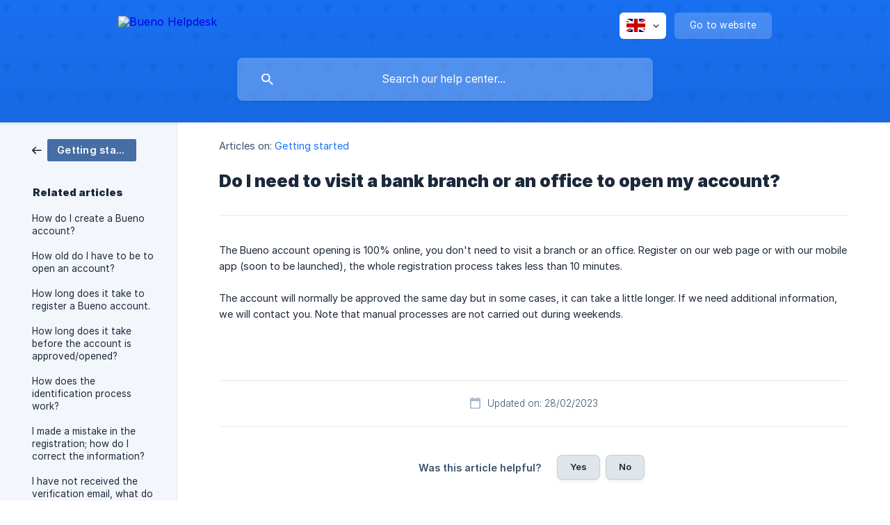

--- FILE ---
content_type: text/html; charset=utf-8
request_url: https://support.getbueno.com/en/article/do-i-need-to-visit-a-bank-branch-or-an-office-to-open-my-account-81qxal/
body_size: 4082
content:
<!DOCTYPE html><html lang="en" dir="ltr"><head><meta http-equiv="Content-Type" content="text/html; charset=utf-8"><meta name="viewport" content="width=device-width, initial-scale=1"><meta property="og:locale" content="en"><meta property="og:site_name" content="Bueno Helpdesk"><meta property="og:type" content="website"><link rel="icon" href="https://image.crisp.chat/avatar/website/2d145b2d-6ef9-411f-968a-9ac4006ae0ca/512/?1762284575564" type="image/png"><link rel="apple-touch-icon" href="https://image.crisp.chat/avatar/website/2d145b2d-6ef9-411f-968a-9ac4006ae0ca/512/?1762284575564" type="image/png"><meta name="msapplication-TileColor" content="#1972F5"><meta name="msapplication-TileImage" content="https://image.crisp.chat/avatar/website/2d145b2d-6ef9-411f-968a-9ac4006ae0ca/512/?1762284575564"><style type="text/css">*::selection {
  background: rgba(25, 114, 245, .2);
}

.csh-theme-background-color-default {
  background-color: #1972F5;
}

.csh-theme-background-color-light {
  background-color: #F3F6FB;
}

.csh-theme-background-color-light-alpha {
  background-color: rgba(243, 246, 251, .4);
}

.csh-button.csh-button-accent {
  background-color: #1972F5;
}

.csh-article .csh-article-content article a {
  color: #1972F5;
}

.csh-article .csh-article-content article .csh-markdown.csh-markdown-title.csh-markdown-title-h1 {
  border-color: #1972F5;
}

.csh-article .csh-article-content article .csh-markdown.csh-markdown-code.csh-markdown-code-inline {
  background: rgba(25, 114, 245, .075);
  border-color: rgba(25, 114, 245, .2);
  color: #1972F5;
}

.csh-article .csh-article-content article .csh-markdown.csh-markdown-list .csh-markdown-list-item:before {
  background: #1972F5;
}</style><title>Do I need to visit a bank branch or an office to open my account?
 | Bueno Helpdesk</title><script type="text/javascript">window.$crisp = [];

CRISP_WEBSITE_ID = "2d145b2d-6ef9-411f-968a-9ac4006ae0ca";

CRISP_RUNTIME_CONFIG = {
  locale : "en"
};

(function(){d=document;s=d.createElement("script");s.src="https://client.crisp.chat/l.js";s.async=1;d.getElementsByTagName("head")[0].appendChild(s);})();
</script><meta name="description" content="The Bueno account opening is 100% online, you don't need to visit a branch or an office. Register on our web page or with our mobile app (soon to be launched), the whole registration process takes less than 10 minutes. "><meta property="og:title" content="Do I need to visit a bank branch or an office to open my account?"><meta property="og:description" content="The Bueno account opening is 100% online, you don't need to visit a branch or an office. Register on our web page or with our mobile app (soon to be launched), the whole registration process takes less than 10 minutes. "><meta property="og:url" content="https://support.getbueno.com/en/article/do-i-need-to-visit-a-bank-branch-or-an-office-to-open-my-account-81qxal/"><link rel="canonical" href="https://support.getbueno.com/en/article/do-i-need-to-visit-a-bank-branch-or-an-office-to-open-my-account-81qxal/"><link rel="stylesheet" href="https://static.crisp.help/stylesheets/libs/libs.min.css?c376ca3d07c7a5fc8e08b6ce87b1fed6d" type="text/css"/><link rel="stylesheet" href="https://static.crisp.help/stylesheets/site/common/common.min.css?c4a0ee900b2c07ea6c66aa8a6cb6f9da4" type="text/css"/><link rel="stylesheet" href="https://static.crisp.help/stylesheets/site/article/article.min.css?cdcf86890dc937288407bc7a6f17059f6" type="text/css"/><script src="https://static.crisp.help/javascripts/libs/libs.min.js?ce15af52f8e325bcfab8a2c521eabb15b" type="text/javascript"></script><script src="https://static.crisp.help/javascripts/site/common/common.min.js?c99ad58a98ba7df4974b7e9edb77a2751" type="text/javascript"></script><script src="https://static.crisp.help/javascripts/site/article/article.min.js?c1bebfc7064185dec5d7760e55ec7bc1f" type="text/javascript"></script></head><body><header role="banner"><div class="csh-wrapper"><div class="csh-header-main"><a href="/en/" role="none" class="csh-header-main-logo"><img src="https://storage.crisp.chat/users/helpdesk/website/7c961ba115f8f800/bueno-logo-white-logotype3x_1gxyi1e.png" alt="Bueno Helpdesk"></a><div role="none" class="csh-header-main-actions"><div data-expanded="false" role="none" onclick="CrispHelpdeskCommon.toggle_language()" class="csh-header-main-actions-locale"><div class="csh-header-main-actions-locale-current"><span data-country="gb" class="csh-flag"><span class="csh-flag-image"></span></span></div><ul><li><a href="/en/" data-current="true" role="none" class="csh-font-sans-medium"><span data-country="gb" class="csh-flag"><span class="csh-flag-image"></span></span>English</a></li><li><a href="/es/" data-current="false" role="none" class="csh-font-sans-regular"><span data-country="es" class="csh-flag"><span class="csh-flag-image"></span></span>Spanish</a></li><li><a href="/nb/" data-current="false" role="none" class="csh-font-sans-regular"><span data-country="no" class="csh-flag"><span class="csh-flag-image"></span></span>Norwegian Bokmål</a></li><li><a href="/no/" data-current="false" role="none" class="csh-font-sans-regular"><span data-country="no" class="csh-flag"><span class="csh-flag-image"></span></span>Norwegian</a></li></ul></div><a href="https://getbueno.com/" target="_blank" rel="noopener noreferrer" role="none" class="csh-header-main-actions-website"><span class="csh-header-main-actions-website-itself csh-font-sans-regular">Go to website</span></a></div><span class="csh-clear"></span></div><form action="/en/includes/search/" role="search" onsubmit="return false" data-target-suggest="/en/includes/suggest/" data-target-report="/en/includes/report/" data-has-emphasis="false" data-has-focus="false" data-expanded="false" data-pending="false" class="csh-header-search"><span class="csh-header-search-field"><input type="search" name="search_query" autocomplete="off" autocorrect="off" autocapitalize="off" maxlength="100" placeholder="Search our help center..." aria-label="Search our help center..." role="searchbox" onfocus="CrispHelpdeskCommon.toggle_search_focus(true)" onblur="CrispHelpdeskCommon.toggle_search_focus(false)" onkeydown="CrispHelpdeskCommon.key_search_field(event)" onkeyup="CrispHelpdeskCommon.type_search_field(this)" onsearch="CrispHelpdeskCommon.search_search_field(this)" class="csh-font-sans-regular"><span class="csh-header-search-field-autocomplete csh-font-sans-regular"></span><span class="csh-header-search-field-ruler"><span class="csh-header-search-field-ruler-text csh-font-sans-semibold"></span></span></span><div class="csh-header-search-results"></div></form></div><div data-tile="falling-triangles" data-has-banner="false" class="csh-header-background csh-theme-background-color-default"></div></header><div id="body" class="csh-theme-background-color-light csh-body-full"><div class="csh-wrapper csh-wrapper-full csh-wrapper-large"><div class="csh-article"><aside role="complementary"><div class="csh-aside"><div class="csh-article-category csh-navigation"><a href="/en/category/getting-started-ctlhtp/" role="link" class="csh-navigation-back csh-navigation-back-item"><span data-has-category="true" class="csh-category-badge csh-font-sans-medium">Getting started</span></a></div><p class="csh-aside-title csh-text-wrap csh-font-sans-bold">Related articles</p><ul role="list"><li role="listitem"><a href="/en/article/how-do-i-create-a-bueno-account-124uddu/" role="link" class="csh-aside-spaced csh-text-wrap csh-font-sans-regular">How do I create a Bueno account?</a></li><li role="listitem"><a href="/en/article/how-old-do-i-have-to-be-to-open-an-account-1j5xc60/" role="link" class="csh-aside-spaced csh-text-wrap csh-font-sans-regular">How old do I have to be to open an account?</a></li><li role="listitem"><a href="/en/article/how-long-does-it-take-to-register-a-bueno-account-h5da0a/" role="link" class="csh-aside-spaced csh-text-wrap csh-font-sans-regular">How long does it take to register a Bueno account.</a></li><li role="listitem"><a href="/en/article/how-long-does-it-take-before-the-account-is-approvedopened-1hszmh3/" role="link" class="csh-aside-spaced csh-text-wrap csh-font-sans-regular">How long does it take before the account is approved/opened?</a></li><li role="listitem"><a href="/en/article/how-does-the-identification-process-work-isvb9v/" role="link" class="csh-aside-spaced csh-text-wrap csh-font-sans-regular">How does the identification process work?</a></li><li role="listitem"><a href="/en/article/i-made-a-mistake-in-the-registration-how-do-i-correct-the-information-172t91w/" role="link" class="csh-aside-spaced csh-text-wrap csh-font-sans-regular">I made a mistake in the registration; how do I correct the information?</a></li><li role="listitem"><a href="/en/article/i-have-not-received-the-verification-email-what-do-i-do-1tv9hgh/" role="link" class="csh-aside-spaced csh-text-wrap csh-font-sans-regular">I have not received the verification email, what do I do?</a></li><li role="listitem"><a href="/en/article/why-do-i-need-to-verify-my-identity-1j9bqzu/" role="link" class="csh-aside-spaced csh-text-wrap csh-font-sans-regular">Why do I need to verify my identity?</a></li></ul></div></aside><div role="main" class="csh-article-content csh-article-content-split"><div class="csh-article-content-wrap"><article class="csh-text-wrap"><div role="heading" class="csh-article-content-header"><div class="csh-article-content-header-metas"><div class="csh-article-content-header-metas-category csh-font-sans-regular">Articles on:<span> </span><a href="/en/category/getting-started-ctlhtp/" role="link">Getting started</a></div></div><h1 class="csh-font-sans-bold">Do I need to visit a bank branch or an office to open my account?</h1></div><div role="article" class="csh-article-content-text csh-article-content-text-large"><p><span>The Bueno account opening is 100% online, you don't need to&#160;visit&#160;a branch&#160;or an office.&#160;Register on our web page or with our mobile app (soon to be launched), the whole registration process takes less than 10 minutes.&#160;</span></p><p><br></p><p><span>The account will normally be approved the same day but in some cases, it can take a little longer. If&#160;we need additional information, we will contact you. Note that manual processes are not carried out during weekends.</span></p><span class="csh-markdown csh-markdown-line csh-article-content-separate csh-article-content-separate-top"></span><p class="csh-article-content-updated csh-text-wrap csh-font-sans-light">Updated on: 28/02/2023</p><span class="csh-markdown csh-markdown-line csh-article-content-separate csh-article-content-separate-bottom"></span></div></article><section data-has-answer="false" role="none" class="csh-article-rate"><div class="csh-article-rate-ask csh-text-wrap"><p class="csh-article-rate-title csh-font-sans-medium">Was this article helpful?</p><ul><li><a href="#" role="button" aria-label="Yes" onclick="CrispHelpdeskArticle.answer_feedback(true); return false;" class="csh-button csh-button-grey csh-button-small csh-font-sans-medium">Yes</a></li><li><a href="#" role="button" aria-label="No" onclick="CrispHelpdeskArticle.answer_feedback(false); return false;" class="csh-button csh-button-grey csh-button-small csh-font-sans-medium">No</a></li></ul></div><div data-is-open="false" class="csh-article-rate-feedback-wrap"><div data-had-error="false" class="csh-article-rate-feedback-container"><form action="https://support.getbueno.com/en/article/do-i-need-to-visit-a-bank-branch-or-an-office-to-open-my-account-81qxal/feedback/" method="post" onsubmit="CrispHelpdeskArticle.send_feedback_comment(this); return false;" data-is-locked="false" class="csh-article-rate-feedback"><p class="csh-article-rate-feedback-title csh-font-sans-bold">Share your feedback</p><textarea name="feedback_comment" cols="1" rows="1" maxlength="200" placeholder="Explain shortly what you think about this article.
We may get back to you." onkeyup="CrispHelpdeskArticle.type_feedback_comment(event)" class="csh-article-rate-feedback-field csh-font-sans-regular"></textarea><div class="csh-article-rate-feedback-actions"><button type="submit" role="button" aria-label="Send My Feedback" data-action="send" class="csh-button csh-button-accent csh-font-sans-medium">Send My Feedback</button><a href="#" role="button" aria-label="Cancel" onclick="CrispHelpdeskArticle.cancel_feedback_comment(); return false;" data-action="cancel" class="csh-button csh-button-grey csh-font-sans-medium">Cancel</a></div></form></div></div><div data-is-satisfied="true" class="csh-article-rate-thanks"><p class="csh-article-rate-title csh-article-rate-thanks-title csh-font-sans-semibold">Thank you!</p><div class="csh-article-rate-thanks-smiley csh-article-rate-thanks-smiley-satisfied"><span data-size="large" data-name="blushing" class="csh-smiley"></span></div><div class="csh-article-rate-thanks-smiley csh-article-rate-thanks-smiley-dissatisfied"><span data-size="large" data-name="thumbs-up" class="csh-smiley"></span></div></div></section></div></div></div></div></div><footer role="contentinfo"><div class="csh-footer-ask"><div class="csh-wrapper"><div class="csh-footer-ask-text"><p class="csh-footer-ask-text-title csh-text-wrap csh-font-sans-bold">Not finding what you are looking for?</p><p class="csh-footer-ask-text-label csh-text-wrap csh-font-sans-regular">Chat with us or send us an email.</p></div><ul class="csh-footer-ask-buttons"><li><a aria-label="Chat with us" href="#" role="button" onclick="CrispHelpdeskCommon.open_chatbox(); return false;" class="csh-button csh-button-accent csh-button-icon-chat csh-button-has-left-icon csh-font-sans-regular">Chat with us</a></li><li><a aria-label="Send us an email" href="mailto:support@getbueno.com" role="button" class="csh-button csh-button-accent csh-button-icon-email csh-button-has-left-icon csh-font-sans-regular">Send us an email</a></li></ul></div></div><div class="csh-footer-copyright csh-footer-copyright-separated"><div class="csh-wrapper"><span class="csh-footer-copyright-brand"><span class="csh-font-sans-regular">© 2025 Bueno Helpdesk</span></span></div></div></footer></body></html>

--- FILE ---
content_type: image/svg+xml
request_url: https://static.crisp.help/images/site/common/tiles/falling-triangles.svg?593b9bd
body_size: -196
content:
<svg height="72" viewBox="0 0 36 72" width="36" xmlns="http://www.w3.org/2000/svg"><path d="M2 6h12L8 18zm18 36h12l-6 12z" fill-rule="evenodd"/></svg>